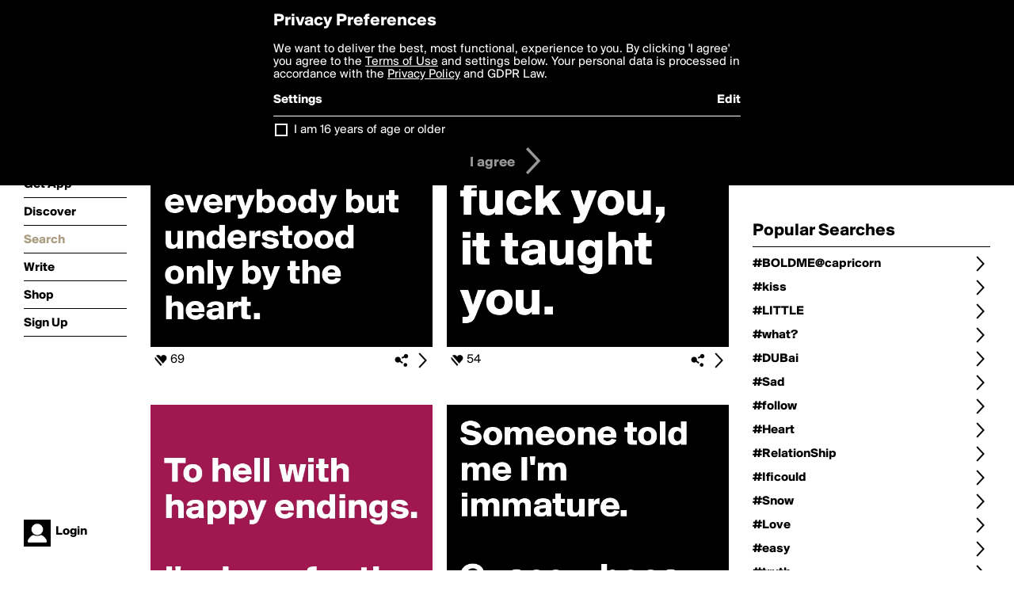

--- FILE ---
content_type: text/html; charset=utf-8
request_url: https://boldomatic.com/view/search?query=%23heART
body_size: 30765
content:
<!doctype html> <html> <head> <meta http-equiv="Content-Type" content="text/html; charset=UTF-8"/> <meta name="viewport" content="width=device-width, initial-scale=1, maximum-scale=2, user-scalable=yes"/> <meta name="apple-mobile-web-app-capable" content="yes"/> <meta name="process-time-ms" content="7516"/> <meta name="current-time-ms" content="1769167429354"/> <meta name="resource-dir" content="/resource/web/v2"/> <link rel="stylesheet" type="text/css" href="https://cdn.boldomatic.com/content/bundle/web/v2/css/boldomatic-web-bundle.css?theme=default&amp;build=024117-024099"> <script type="text/javascript" src="/content/bundle/web/v2/js/boldomatic-web-bundle.js?theme=default&amp;build=024117-024099"></script> <link rel="icon" type="image/png" href="/resource/web/v2/images/favicon.png"/> <meta property="og:site_name" content="Boldomatic"/> <meta name="google-site-verification" content="Vkn9x3TYW1q0BAy9N0fg7Af_1P32RadojIcZlMVHsPo"/> <script type="text/javascript">
        _boldomatic_applyConfig(null);
        _boldomatic_setPrivacyOptions(null);
    </script> <script type="text/javascript">
        var ga = null;
        if (true) {
            (function(i,s,o,g,r,a,m){i['GoogleAnalyticsObject']=r;i[r]=i[r]||function(){
                (i[r].q=i[r].q||[]).push(arguments)},i[r].l=1*new Date();a=s.createElement(o),
                m=s.getElementsByTagName(o)[0];a.async=1;a.src=g;m.parentNode.insertBefore(a,m)
            })(window,document,'script','//www.google-analytics.com/analytics.js','ga');
            ga('set', 'anonymizeIp', true);
            ga('create', 'UA-36280034-1', 'auto');
            if(_boldomatic_getConfig("CampaignID") != null && _boldomatic_getConfig("CampaignID") != "") {
                ga('set', 'campaignName', _boldomatic_getConfig("CampaignID"));
                ga('set', 'campaignSource', "Boldomatic");
            }
            ga('send', 'pageview');
        }
    </script> <script async src="https://www.googletagmanager.com/gtag/js?id=G-8334K5CD5R"></script> <script>
      if (true) {
          window.dataLayer = window.dataLayer || [];
          function gtag(){dataLayer.push(arguments);}
          gtag('js', new Date());
          gtag('config', 'G-8334K5CD5R');
      }
    </script> <link rel="image_src" href="/resource/web/v2/images/boldomatic-start-1.jpg"/> <title>Search - Boldomatic</title> <meta name="title" content="Search Boldomatic"/> <meta name="searchquery" content="#heART"/> <script>
      
        var postTypes = [ "original", "repost","any"]; // First is the default
        var sortTypes = ["magic","popularity","newest","oldest"]; // First is the default
        var languages = {};
        languages["en"] = "english";
        languages["de"] = "german";
        languages["es"] = "spanish";
        languages["fr"] = "french";
        languages["sv"] = "swedish";
        languages["it"] = "italian";
        languages["pt"] = "portuguese";
        languages["nl"] = "dutch";

        function changePostType() {
           
            showOptionDialog("Choose Type of Posts", postTypes, "cancel", function (button) {
                if (button == "cancel") {
                    return true;
                }
                minFilter = button;
               
                window.location.href = updateQueryString("type", minFilter);
                return true;
            });
        }

        function chooseLanguage() {

            var languageNames = new Array();
            for (key in languages) {
                languageNames.push(languages[key]);
            }
            showOptionDialog("Choose Language", languageNames, "cancel", function (button) {
                if (button == "cancel") {
                    return true;
                }
                var language;
                for (key in languages) {
                    if (languages[key] == button) {
                        language = key;
                    }
                }
                
                window.location.href = updateQueryString("language", language);
                return true;
            });
        }

        function changeSortType() {
            showOptionDialog("Choose Sorting", sortTypes, "cancel", function (button) {
                if (button == "cancel") {
                    return true;
                }
                sortType = button;
                window.location.href = updateQueryString("sort", sortType);
                return true;
            });
        }

        function searchForWriters() {
            showInputDialog("Search for writers by name:", "search", "cancel", null, function (button, value) {
                if (value == null || value == "" || button != "search") return true;
                value = encodeURIComponent(value);
                window.location.href = "/view/search-for-writers?query=" + value;
                return true;
            });
        }

        function searchForPosts() {
            showInputDialog("Search for posts containing the text:", "search", "cancel", null, function (button, value) {
                if (value == null || value == "" || button != "search") return true;
                value = encodeURIComponent(value);
                window.location.href = "/view/search-for-posts?query=" + value;
                return true;
            });
        }

     

        function filterWriter() {

            showInputDialog("Search for posts by writer:", "search", "cancel", null, function (button, value) {
                if (value == null || value == "" || button != "search") return true;
                value = encodeURIComponent(value);
                window.location.href = updateQueryString("writer", value);
                return true;
            });
        }


        $(document).ready(function () {
            // Defaults
            if ($(".toolbar.sort-type .value").text() == "") $(".toolbar.sort-type .value").text(sortTypes[1]);
            if ($(".toolbar.post-type .value").text() == "") $(".toolbar.post-type .value").text(postTypes[0]);

            //enable enter for user search
            $("#writerBox").keyup(function (e) {
                if (e.keyCode == 13) {
                    filterWriter();
                }
            });
        });

      

    </script> </head> <body class="section-search"> <div class="container" itemscope itemtype="http://schema.org/WebSite"> <meta itemprop="url" content="https://boldomatic.com/"/> <div class="navigation guest"> <div class="navigation-large"> <a class="titlelink" href="/"><span>boldomatic</span></a> <ul class="main"> <a class="requires-guest" href="/web/about"><li class="navicon boldomatic">About</li></a> <a class="requires-guest" href="/web/get"><li class="navicon download">Get App</li></a> <a class="requires-login" rel="nofollow" href="/view/feed"><li class="navicon feed">Feed</li></a> <a class="" href="/view/discover"><li class="navicon discover">Discover</li></a> <a class="" href="/view/search" onclick="return showSearch();"><li class="navicon search">Search</li></a> <a class="" href="/view/editor"><li class="navicon write">Write</li></a> <a class="requires-login" rel="nofollow" href="/view/news"><li class="navicon news">News<span class="notifs"></span></li></a> <a class="" href="/shop"><li class="navicon shop">Shop<span class="notifs"></span></li></a> <a class="requires-login" rel="nofollow" href="/view/profile"><li class="navicon profile">Profile</li></a> <a class="requires-guest" href="javascript:loginSignup();"><li class="navicon profile">Sign Up</li></a> </ul> </div> <div class="navigation-mobile"> <div class="toolbar menu"> <a href="/"><span class="label site-title">boldomatic</span></a> <a href="javascript:toggleMobileNavigation();"><span class="icon tool down menu menudropdown"></span></a> </div> <ul class="main"> <a class="requires-guest" href="/web/about"> <li class="navicon boldomatic">About</li> </a> <a class="requires-guest" href="/web/get"> <li class="navicon download">Get App</li> </a> <a class="requires-login" rel="nofollow" href="/view/feed"> <li class="navicon feed">Feed</li> </a> <a class="" href="/view/discover"> <li class="navicon discover">Discover</li> </a> <a class="" href="/view/search" onclick="hideMobileNavigation(); return showSearch();"> <li class="navicon search">Search</li> </a> <a class="" href="/view/editor"> <li class="navicon write">Write</li> </a> <a class="requires-login" rel="nofollow" href="/view/news"> <li class="navicon news">News<span class="notifs"></span></li> </a> <a class="" href="/shop"> <li class="navicon shop">Shop<span class="notifs"></span></li> </a> <a class="requires-login" rel="nofollow" href="/view/profile"> <li class="navicon profile">Profile</li> </a> <a class="requires-guest" href="javascript:hideMobileNavigation();loginSignup();"> <li class="navicon profile">Sign Up</li> </a> </ul> </div> <div class="user-profile requires-login"> <a href="/view/profile"> <img src="https://cdn.boldomatic.com/resource/web/v2/images/profile-dummy-2x.png?&amp;width=34&amp;height=34&amp;format=jpg&amp;quality=90"/> <span class="name"></span> <br/> <span class="status">logged&nbsp;in</span> </a> </div> <div class="user-profile requires-guest"> <a href="javascript:_boldomatic_account_showSignupLoginDialog('login');"> <img src="https://cdn.boldomatic.com/resource/web/v2/images/profile-dummy-2x.png?width=34&amp;height=34&amp;format=jpg&amp;quality=90"/> <span class="name centered">Login</span> </a> </div> </div> <div class="search-box"> <div class="search-input" tabindex="-1"></div> <div class="search-tip">Search for #hashtags, @writers or keywords</div> <div class="search-stats"></div> <a title="Close" href="javascript:closeSearch();" class="close-button">&nbsp;</a> </div> <div class="page"> <div class="title-with-toolbar"> <h1>Search for «#heART»</h1> <a class="low-priority" href="javascript:changeSearch();"> <div class="toolbar thin"> <span class="label">Change</span> <span class="tool button icon input"></span> </div> </a> </div> <div class="post-listing two-column expandable auto-load" call="view/search" use-query-for-post-data="true" page-number-loaded="1" pages-to-auto-load="1"> <div class="expandable-items"> <div class="item post-item more-to-load odd " post-id="PuurXQ" post-url="https://boldomatic.com/p/PuurXQ/love-is-a-language-spoken-by-everybody-but-understood-only-by-the-heart" post-path="/p/PuurXQ/love-is-a-language-spoken-by-everybody-but-understood-only-by-the-heart" repost-id="PuurXQ"> <a class="overlay" href="/p/PuurXQ/love-is-a-language-spoken-by-everybody-but-understood-only-by-the-heart" title="Share, like, comment and more..."> <img class="image" alt="Love is a language spoken by everybody but understood only by the heart." src="https://cdn.boldomatic.com/content/post/PuurXQ/Love-is-a-language-spoken-by-everybody-but-underst?size=600"/> </a> <div class="toolbar thin"> <div class="meta icon likes meta-count-69 infobox-trigger" infobox-post-author="PuurXQ"><span>69</span></div> <a href="/p/PuurXQ/love-is-a-language-spoken-by-everybody-but-understood-only-by-the-heart" class="tool icon details overlay-active" title="Post Details"><span></span></a> <a class="tool icon share" title="Share, Save and more..."><span></span></a> </div> </div><div class="item post-item more-to-load even " post-id="R4fcGw" post-url="https://boldomatic.com/p/R4fcGw/admit-it-life-didn-t-fuck-you-it-taught-you" post-path="/p/R4fcGw/admit-it-life-didn-t-fuck-you-it-taught-you" repost-id="R4fcGw"> <a class="overlay" href="/p/R4fcGw/admit-it-life-didn-t-fuck-you-it-taught-you" title="Share, like, comment and more..."> <img class="image" alt="admit it: life didn't  fuck you, 
it taught you. " src="https://cdn.boldomatic.com/content/post/R4fcGw/admit-it-life-didn-t-fuck-you-it-taught-you?size=600"/> </a> <div class="toolbar thin"> <div class="meta icon likes meta-count-54 infobox-trigger" infobox-post-author="R4fcGw"><span>54</span></div> <a href="/p/R4fcGw/admit-it-life-didn-t-fuck-you-it-taught-you" class="tool icon details overlay-active" title="Post Details"><span></span></a> <a class="tool icon share" title="Share, Save and more..."><span></span></a> </div> </div><div class="item post-item more-to-load odd " post-id="kT_OfA" post-url="https://boldomatic.com/p/kT_OfA/to-hell-with-happy-endings-i-m-here-for-the-story" post-path="/p/kT_OfA/to-hell-with-happy-endings-i-m-here-for-the-story" repost-id="kT_OfA"> <a class="overlay" href="/p/kT_OfA/to-hell-with-happy-endings-i-m-here-for-the-story" title="Share, like, comment and more..."> <img class="image" alt="
To hell with happy endings. 

I'm here for the story." src="https://cdn.boldomatic.com/content/post/kT_OfA/To-hell-with-happy-endings-I-m-here-for-the-story?size=600"/> </a> <div class="toolbar thin"> <div class="meta icon likes meta-count-79 infobox-trigger" infobox-post-author="kT_OfA"><span>79</span></div> <a href="/p/kT_OfA/to-hell-with-happy-endings-i-m-here-for-the-story" class="tool icon details overlay-active" title="Post Details"><span></span></a> <a class="tool icon share" title="Share, Save and more..."><span></span></a> </div> </div><div class="item post-item more-to-load even " post-id="k7Tfdw" post-url="https://boldomatic.com/p/k7Tfdw/someone-told-me-i-m-immature-guess-whose-not-allowed-in-my-tree-house" post-path="/p/k7Tfdw/someone-told-me-i-m-immature-guess-whose-not-allowed-in-my-tree-house" repost-id="k7Tfdw"> <a class="overlay" href="/p/k7Tfdw/someone-told-me-i-m-immature-guess-whose-not-allowed-in-my-tree-house" title="Share, like, comment and more..."> <img class="image" alt="Someone told me I'm immature. 

Guess whose not allowed in my tree house?" src="https://cdn.boldomatic.com/content/post/k7Tfdw/Someone-told-me-I-m-immature-Guess-whose-not-allow?size=600"/> </a> <div class="toolbar thin"> <div class="meta icon likes meta-count-84 infobox-trigger" infobox-post-author="k7Tfdw"><span>84</span></div> <a href="/p/k7Tfdw/someone-told-me-i-m-immature-guess-whose-not-allowed-in-my-tree-house" class="tool icon details overlay-active" title="Post Details"><span></span></a> <a class="tool icon share" title="Share, Save and more..."><span></span></a> </div> </div><div class="item post-item more-to-load odd " post-id="dyVdXA" post-url="https://boldomatic.com/p/dyVdXA/i-m-proud-of-my-heart-it-s-been-played-stabbed-cheated-burned-and-broken-but-som" post-path="/p/dyVdXA/i-m-proud-of-my-heart-it-s-been-played-stabbed-cheated-burned-and-broken-but-som" repost-id="dyVdXA"> <a class="overlay" href="/p/dyVdXA/i-m-proud-of-my-heart-it-s-been-played-stabbed-cheated-burned-and-broken-but-som" title="Share, like, comment and more..."> <img class="image" alt="I'm proud of my heart. It's been played, stabbed, cheated, burned and broken but somehow still works.    
!!!¡¡¡!!!¡¡¡!!!¡¡¡!!!¡¡¡!!!" src="https://cdn.boldomatic.com/content/post/dyVdXA/I-m-proud-of-my-heart-It-s-been-played-stabbed-che?size=600"/> </a> <div class="toolbar thin"> <div class="meta icon likes meta-count-62 infobox-trigger" infobox-post-author="dyVdXA"><span>62</span></div> <a href="/p/dyVdXA/i-m-proud-of-my-heart-it-s-been-played-stabbed-cheated-burned-and-broken-but-som" class="tool icon details overlay-active" title="Post Details"><span></span></a> <a class="tool icon share" title="Share, Save and more..."><span></span></a> </div> </div><div class="item post-item more-to-load even " post-id="GO-7TA" post-url="https://boldomatic.com/p/GO-7TA/let-your-words-be-anything-but-empty" post-path="/p/GO-7TA/let-your-words-be-anything-but-empty" repost-id="GO-7TA"> <a class="overlay" href="/p/GO-7TA/let-your-words-be-anything-but-empty" title="Share, like, comment and more..."> <img class="image" alt="Let your words be anything but empty" src="https://cdn.boldomatic.com/content/post/GO-7TA/Let-your-words-be-anything-but-empty?size=600"/> </a> <div class="toolbar thin"> <div class="meta icon likes meta-count-28 infobox-trigger" infobox-post-author="GO-7TA"><span>28</span></div> <a href="/p/GO-7TA/let-your-words-be-anything-but-empty" class="tool icon details overlay-active" title="Post Details"><span></span></a> <a class="tool icon share" title="Share, Save and more..."><span></span></a> </div> </div><div class="item post-item more-to-load odd " post-id="bfgYMw" post-url="https://boldomatic.com/p/bfgYMw/your-heart-may-be-broken-but-your-life-isn-t" post-path="/p/bfgYMw/your-heart-may-be-broken-but-your-life-isn-t" repost-id="bfgYMw"> <a class="overlay" href="/p/bfgYMw/your-heart-may-be-broken-but-your-life-isn-t" title="Share, like, comment and more..."> <img class="image" alt="your heart may be broken but your life isn't •••" src="https://cdn.boldomatic.com/content/post/bfgYMw/your-heart-may-be-broken-but-your-life-isn-t?size=600"/> </a> <div class="toolbar thin"> <div class="meta icon likes meta-count-70 infobox-trigger" infobox-post-author="bfgYMw"><span>70</span></div> <a href="/p/bfgYMw/your-heart-may-be-broken-but-your-life-isn-t" class="tool icon details overlay-active" title="Post Details"><span></span></a> <a class="tool icon share" title="Share, Save and more..."><span></span></a> </div> </div><div class="item post-item more-to-load even " post-id="dnHBBw" post-url="https://boldomatic.com/p/dnHBBw/if-you-dance-with-your-heart-your-body-will-follow" post-path="/p/dnHBBw/if-you-dance-with-your-heart-your-body-will-follow" repost-id="dnHBBw"> <a class="overlay" href="/p/dnHBBw/if-you-dance-with-your-heart-your-body-will-follow" title="Share, like, comment and more..."> <img class="image" alt="                                                if
                                           you
                                      dance
                                          with
                                          your
                                       heart,
                                          your
                                         body 
                                            will
                                      follow" src="https://cdn.boldomatic.com/content/post/dnHBBw/if-you-dance-with-your-heart-your-body-will-follo?size=600"/> </a> <div class="toolbar thin"> <div class="meta icon likes meta-count-44 infobox-trigger" infobox-post-author="dnHBBw"><span>44</span></div> <a href="/p/dnHBBw/if-you-dance-with-your-heart-your-body-will-follow" class="tool icon details overlay-active" title="Post Details"><span></span></a> <a class="tool icon share" title="Share, Save and more..."><span></span></a> </div> </div><div class="item post-item more-to-load odd " post-id="bjtgWw" post-url="https://boldomatic.com/p/bjtgWw/that-feeling-of-warmth-even-though-it-s-freezing" post-path="/p/bjtgWw/that-feeling-of-warmth-even-though-it-s-freezing" repost-id="bjtgWw"> <a class="overlay" href="/p/bjtgWw/that-feeling-of-warmth-even-though-it-s-freezing" title="Share, like, comment and more..."> <img class="image" alt="             
  /       /                                    /          /          / /            /       /                    /                          /          /         /   
                             /                  /                             /
                /                /           /               /                       /
         /                 / /                      /                      /     /
       /                 /                         /          /          /
              /                          /                   /                /      /
            / /                 /                                           /      /
             /                 /         /             /
     /               /                 / /          /                      /     
   /               /                    /                       /         / 


That feeling of warmth 
                                  even though it's freezing." src="https://cdn.boldomatic.com/content/post/bjtgWw/That-feeling-of-warmth-even-though-it-s-freezing?size=600"/> </a> <div class="toolbar thin"> <div class="meta icon likes meta-count-48 infobox-trigger" infobox-post-author="bjtgWw"><span>48</span></div> <a href="/p/bjtgWw/that-feeling-of-warmth-even-though-it-s-freezing" class="tool icon details overlay-active" title="Post Details"><span></span></a> <a class="tool icon share" title="Share, Save and more..."><span></span></a> </div> </div><div class="item post-item more-to-load even " post-id="UmeAeA" post-url="https://boldomatic.com/p/UmeAeA/i-can-t-drown-my-demons-these-bitches-know-how-to-swim" post-path="/p/UmeAeA/i-can-t-drown-my-demons-these-bitches-know-how-to-swim" repost-id="UmeAeA"> <a class="overlay" href="/p/UmeAeA/i-can-t-drown-my-demons-these-bitches-know-how-to-swim" title="Share, like, comment and more..."> <img class="image" alt="I can't drown my demons.

These bitches know how to swim." src="https://cdn.boldomatic.com/content/post/UmeAeA/I-can-t-drown-my-demons-These-bitches-know-how-to?size=600"/> </a> <div class="toolbar thin"> <div class="meta icon likes meta-count-43 infobox-trigger" infobox-post-author="UmeAeA"><span>43</span></div> <a href="/p/UmeAeA/i-can-t-drown-my-demons-these-bitches-know-how-to-swim" class="tool icon details overlay-active" title="Post Details"><span></span></a> <a class="tool icon share" title="Share, Save and more..."><span></span></a> </div> </div><div class="item post-item more-to-load odd " post-id="66ZbIw" post-url="https://boldomatic.com/p/66ZbIw/take-a-shower-wash-off-the-day-drink-a-glass-of-water-make-the-room-dark-lie-dow" post-path="/p/66ZbIw/take-a-shower-wash-off-the-day-drink-a-glass-of-water-make-the-room-dark-lie-dow" repost-id="66ZbIw"> <a class="overlay" href="/p/66ZbIw/take-a-shower-wash-off-the-day-drink-a-glass-of-water-make-the-room-dark-lie-dow" title="Share, like, comment and more..."> <img class="image" alt="Take a shower, wash off the day. Drink a glass of water. Make the room dark. Lie down and close your eyes. Notice the silence.  Notice your heart. Still beating. Still fighting. You made it, after all. You made it, another day. And you can one more. You're just doing fine.." src="https://cdn.boldomatic.com/content/post/66ZbIw/Take-a-shower-wash-off-the-day-Drink-a-glass-of-wa?size=600"/> </a> <div class="toolbar thin"> <div class="meta icon likes meta-count-45 infobox-trigger" infobox-post-author="66ZbIw"><span>45</span></div> <a href="/p/66ZbIw/take-a-shower-wash-off-the-day-drink-a-glass-of-water-make-the-room-dark-lie-dow" class="tool icon details overlay-active" title="Post Details"><span></span></a> <a class="tool icon share" title="Share, Save and more..."><span></span></a> </div> </div><div class="item post-item more-to-load even " post-id="sr_3Vg" post-url="https://boldomatic.com/p/sr_3Vg/just-like-our-eyes-our-hearts-have-a-way-of-adjusting-to-the-dark" post-path="/p/sr_3Vg/just-like-our-eyes-our-hearts-have-a-way-of-adjusting-to-the-dark" repost-id="sr_3Vg"> <a class="overlay" href="/p/sr_3Vg/just-like-our-eyes-our-hearts-have-a-way-of-adjusting-to-the-dark" title="Share, like, comment and more..."> <img class="image" alt="


                 just like our eyes,
                 our hearts have a
                   way of adjusting
                              to the dark.




" src="https://cdn.boldomatic.com/content/post/sr_3Vg/just-like-our-eyes-our-hearts-have-a-way-of-adjus?size=600"/> </a> <div class="toolbar thin"> <div class="meta icon likes meta-count-42 infobox-trigger" infobox-post-author="sr_3Vg"><span>42</span></div> <a href="/p/sr_3Vg/just-like-our-eyes-our-hearts-have-a-way-of-adjusting-to-the-dark" class="tool icon details overlay-active" title="Post Details"><span></span></a> <a class="tool icon share" title="Share, Save and more..."><span></span></a> </div> </div> </div> <div class="button text-button expand hidden">show more</div> <div class="clear"></div> </div> <div class="page-trailer page-has-content"> <br/> Sorry, we couldn't find any posts for the term <b>#heART</b>.<br/> If you're looking for some great posts, check out the <a href="/view/popular">popular</a> page. </div> <script type="application/ld+json">
    {post-listing.ldjson}
</script> </div> <div class="sidebar">  <div class="refine-post-search"> <h2>Refine Search</h2> <a href="javascript:changeSearch();"> <div class="toolbar thin spaced "> <span class="label">Change Search</span> <span class="tool button icon input"></span> </div> </a> <a href="javascript:changeSortType();"> <div class="toolbar thin spaced sort-type"> <span class="label">Sort Type</span> <span class="tool button icon input"></span> <span class="value"></span> </div> </a> <a href="javascript:changePostType();"> <div class="toolbar thin spaced post-type"> <span class="label">Post Type</span> <span class="tool button icon input"></span> <span class="value"></span> </div> </a> <a href="javascript:chooseLanguage();"> <div class="toolbar thin spaced post-language"> <span class="label">Language</span> <span class="tool button icon input"></span> <span class="value"></span> </div> </a> <a href="javascript:filterWriter();"> <div class="toolbar thin spaced post-language"> <span class="label">Posts by Writer</span> <span class="tool button icon input"></span> <span class="value"></span> </div> </a> </div> <h2>Popular Searches</h2> <a href="/view/search?query=%23BOLDME%40capricorn"> <div class="toolbar thin spaced"> <span class="label">#BOLDME@capricorn</span> <span class="tool button icon details"></span> </div> </a><a href="/view/search?query=%23kiss"> <div class="toolbar thin spaced"> <span class="label">#kiss</span> <span class="tool button icon details"></span> </div> </a><a href="/view/search?query=%23LITTLE"> <div class="toolbar thin spaced"> <span class="label">#LITTLE</span> <span class="tool button icon details"></span> </div> </a><a href="/view/search?query=%23what%3f"> <div class="toolbar thin spaced"> <span class="label">#what?</span> <span class="tool button icon details"></span> </div> </a><a href="/view/search?query=%23DUBai"> <div class="toolbar thin spaced"> <span class="label">#DUBai</span> <span class="tool button icon details"></span> </div> </a><a href="/view/search?query=%23Sad"> <div class="toolbar thin spaced"> <span class="label">#Sad</span> <span class="tool button icon details"></span> </div> </a><a href="/view/search?query=%23follow"> <div class="toolbar thin spaced"> <span class="label">#follow</span> <span class="tool button icon details"></span> </div> </a><a href="/view/search?query=%23Heart"> <div class="toolbar thin spaced"> <span class="label">#Heart</span> <span class="tool button icon details"></span> </div> </a><a href="/view/search?query=%23RelationShip"> <div class="toolbar thin spaced"> <span class="label">#RelationShip</span> <span class="tool button icon details"></span> </div> </a><a href="/view/search?query=%23Ificould"> <div class="toolbar thin spaced"> <span class="label">#Ificould</span> <span class="tool button icon details"></span> </div> </a><a href="/view/search?query=%23Snow"> <div class="toolbar thin spaced"> <span class="label">#Snow</span> <span class="tool button icon details"></span> </div> </a><a href="/view/search?query=%23Love"> <div class="toolbar thin spaced"> <span class="label">#Love</span> <span class="tool button icon details"></span> </div> </a><a href="/view/search?query=%23easy"> <div class="toolbar thin spaced"> <span class="label">#easy</span> <span class="tool button icon details"></span> </div> </a><a href="/view/search?query=%23truth"> <div class="toolbar thin spaced"> <span class="label">#truth</span> <span class="tool button icon details"></span> </div> </a><a href="/view/search?query=%23fujairha"> <div class="toolbar thin spaced"> <span class="label">#fujairha</span> <span class="tool button icon details"></span> </div> </a><a href="/view/search?query=%23uglyTruth"> <div class="toolbar thin spaced"> <span class="label">#uglyTruth</span> <span class="tool button icon details"></span> </div> </a><a href="/view/search?query=%23AJMAN"> <div class="toolbar thin spaced"> <span class="label">#AJMAN</span> <span class="tool button icon details"></span> </div> </a><a href="/view/search?query=%23SOTRUE"> <div class="toolbar thin spaced"> <span class="label">#SOTRUE</span> <span class="tool button icon details"></span> </div> </a><a href="/view/search?query=%23FakeaWish"> <div class="toolbar thin spaced"> <span class="label">#FakeaWish</span> <span class="tool button icon details"></span> </div> </a><a href="/view/search?query=%23special"> <div class="toolbar thin spaced"> <span class="label">#special</span> <span class="tool button icon details"></span> </div> </a><a href="/view/search?query=%23marina"> <div class="toolbar thin spaced"> <span class="label">#marina</span> <span class="tool button icon details"></span> </div> </a><a href="/view/search?query=%23hey"> <div class="toolbar thin spaced"> <span class="label">#hey</span> <span class="tool button icon details"></span> </div> </a><a href="/view/search?query=%23"> <div class="toolbar thin spaced"> <span class="label">#</span> <span class="tool button icon details"></span> </div> </a><a href="/view/search?query=%23QUOTE"> <div class="toolbar thin spaced"> <span class="label">#QUOTE</span> <span class="tool button icon details"></span> </div> </a><a href="/view/search?query=%23looking"> <div class="toolbar thin spaced"> <span class="label">#looking</span> <span class="tool button icon details"></span> </div> </a><a href="/view/search?query=%23friends"> <div class="toolbar thin spaced"> <span class="label">#friends</span> <span class="tool button icon details"></span> </div> </a><a href="/view/search?query=%23SHUT"> <div class="toolbar thin spaced"> <span class="label">#SHUT</span> <span class="tool button icon details"></span> </div> </a><a href="/view/search?query=%23don%5c%27t"> <div class="toolbar thin spaced"> <span class="label">#don\\'t</span> <span class="tool button icon details"></span> </div> </a><a href="/view/search?query=%23Facebook"> <div class="toolbar thin spaced"> <span class="label">#Facebook</span> <span class="tool button icon details"></span> </div> </a><a href="/view/search?query=Party"> <div class="toolbar thin spaced"> <span class="label">Party</span> <span class="tool button icon details"></span> </div> </a> </div> <div class="footer guest"> <a href="/web/about">About</a> <a href="/web/help">Help</a> <a href="/brands">Brands</a> <a href="/affiliate">Affiliate</a> <a href="/developer">Developer</a> <a href="/web/press">Press</a> <a href="/web/contact">Contact</a> <a href="/web/copyright">Copyright</a> <a href="/web/privacy">Privacy</a> <a href="/web/terms">Terms</a> </div> </div> </body> </html>